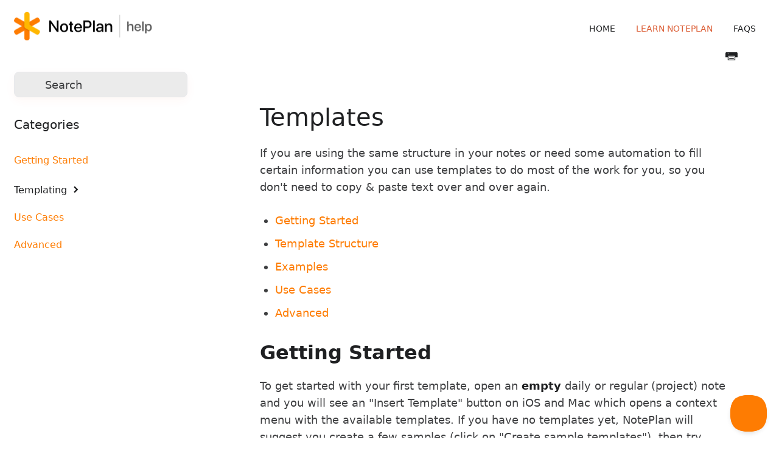

--- FILE ---
content_type: text/html; charset=utf-8
request_url: https://help.noteplan.co/article/136-templates
body_size: 7197
content:


<!DOCTYPE html>
<html>
    
<head>
    <meta charset="utf-8"/>
    <title>Templates - NotePlan Knowledge Base</title>
    <meta name="viewport" content="width=device-width, maximum-scale=1"/>
    <meta name="apple-mobile-web-app-capable" content="yes"/>
    <meta name="format-detection" content="telephone=no">
    <meta name="description" content="If you are using the same structure in your notes or need some automation to fill certain information you can use templates to do most of the work for you, so y"/>
    <meta name="author" content="NotePlan"/>
    <link rel="canonical" href="https://help.noteplan.co/article/136-templates"/>
    
        
   
            <meta name="twitter:card" content="summary"/>
            <meta name="twitter:title" content="Templates" />
            <meta name="twitter:description" content="If you are using the same structure in your notes or need some automation to fill certain information you can use templates to do most of the work for you, so y"/>


    

    
        <link rel="stylesheet" href="//d3eto7onm69fcz.cloudfront.net/assets/stylesheets/launch-1769170975119.css">
    
    <style>
        body { background: #ffffff; }
        .navbar .navbar-inner { background: #ffffff; }
        .navbar .nav li a, 
        .navbar .icon-private-w  { color: #ffffff; }
        .navbar .brand, 
        .navbar .nav li a:hover, 
        .navbar .nav li a:focus, 
        .navbar .nav .active a, 
        .navbar .nav .active a:hover, 
        .navbar .nav .active a:focus  { color: #ffffff; }
        .navbar a:hover .icon-private-w, 
        .navbar a:focus .icon-private-w, 
        .navbar .active a .icon-private-w, 
        .navbar .active a:hover .icon-private-w, 
        .navbar .active a:focus .icon-private-w { color: #ffffff; }
        #serp-dd .result a:hover,
        #serp-dd .result > li.active,
        #fullArticle strong a,
        #fullArticle a strong,
        .collection a,
        .contentWrapper a,
        .most-pop-articles .popArticles a,
        .most-pop-articles .popArticles a:hover span,
        .category-list .category .article-count,
        .category-list .category:hover .article-count { color: #fe7c02; }
        #fullArticle, 
        #fullArticle p, 
        #fullArticle ul, 
        #fullArticle ol, 
        #fullArticle li, 
        #fullArticle div, 
        #fullArticle blockquote, 
        #fullArticle dd, 
        #fullArticle table { color:#585858; }
    </style>
    
        <link rel="stylesheet" href="//s3.amazonaws.com/helpscout.net/docs/assets/6081f7f4c9133261f23f4b41/attachments/683a2d47013f8c48a8d2ceaf/noteplan.css">
    
    <link rel="apple-touch-icon-precomposed" href="//d33v4339jhl8k0.cloudfront.net/docs/assets/6081f7f4c9133261f23f4b41/images/6083491bf8c0ef2d98df5ca5/1024x1024-no-bg-copy.png">
    <link rel="shortcut icon" type="image/png" href="//d33v4339jhl8k0.cloudfront.net/docs/assets/6081f7f4c9133261f23f4b41/images/60822c7ae0324b5fdfd0ddf3/favicon.ico">
    <!--[if lt IE 9]>
    
        <script src="//d3eto7onm69fcz.cloudfront.net/assets/javascripts/html5shiv.min.js"></script>
    
    <![endif]-->
    
        <script type="application/ld+json">
        {"@context":"https://schema.org","@type":"WebSite","url":"https://help.noteplan.co","potentialAction":{"@type":"SearchAction","target":"https://help.noteplan.co/search?query={query}","query-input":"required name=query"}}
        </script>
    
        <script type="application/ld+json">
        {"@context":"https://schema.org","@type":"BreadcrumbList","itemListElement":[{"@type":"ListItem","position":1,"name":"NotePlan Knowledge Base","item":"https://help.noteplan.co"},{"@type":"ListItem","position":2,"name":"Learn NotePlan","item":"https://help.noteplan.co/collection/34-learn-noteplan"},{"@type":"ListItem","position":3,"name":"Templates","item":"https://help.noteplan.co/article/136-templates"}]}
        </script>
    
    
        <meta name="google-site-verification" content="KebtHvo0Wz6j6KCfKgiBsRZVTHuY-Je4hiZmEhLAFjw" />

<script defer data-domain="help.noteplan.co" src="https://plausible.io/js/plausible.js"></script>


<script type="text/javascript">!function(e,t,n){function a(){var e=t.getElementsByTagName("script")[0],n=t.createElement("script");n.type="text/javascript",n.async=!0,n.src="https://beacon-v2.helpscout.net",e.parentNode.insertBefore(n,e)}if(e.Beacon=n=function(t,n,a){e.Beacon.readyQueue.push({method:t,options:n,data:a})},n.readyQueue=[],"complete"===t.readyState)return a();e.attachEvent?e.attachEvent("onload",a):e.addEventListener("load",a,!1)}(window,document,window.Beacon||function(){});</script>
<script type="text/javascript">window.Beacon('init', '64de56e2-0dac-443a-84b5-619c87819848')</script>

<link rel="stylesheet" href="https://cdnjs.cloudflare.com/ajax/libs/highlight.js/11.9.0/styles/atom-one-dark.min.css" integrity="sha512-Jk4AqjWsdSzSWCSuQTfYRIF84Rq/eV0G2+tu07byYwHcbTGfdmLrHjUSwvzp5HvbiqK4ibmNwdcG49Y5RGYPTg==" crossorigin="anonymous" referrerpolicy="no-referrer" />


<script src="https://cdnjs.cloudflare.com/ajax/libs/highlight.js/11.9.0/highlight.min.js"></script>

<!-- and it's easy to individually load additional languages -->
<script src="https://cdnjs.cloudflare.com/ajax/libs/highlight.js/11.9.0/languages/javascript.min.js" integrity="sha512-H69VMoQ814lKjFuFwLImb4OwoK8Rm8fcvsqZexaxjp/VkJfEnrt5TO7oaOdNlMf/j51QUctfLTe8+rgozW7l2A==" crossorigin="anonymous" referrerpolicy="no-referrer"></script>

<script>
document.addEventListener('DOMContentLoaded', (event) => {
  document.querySelectorAll('pre').forEach((el) => {
    hljs.highlightElement(el);
  });
});
</script>

    
</head>
    
    <body>
        
<header id="mainNav" class="navbar">
    <div class="navbar-inner">
        <div class="container-fluid">
            <a class="brand" href="https://noteplan.co">
            
                <span>NotePlan Knowledge Base</span>
            
            </a>
            
                <button type="button" class="btn btn-navbar" data-toggle="collapse" data-target=".nav-collapse">
                    <span class="sr-only">Toggle Navigation</span>
                    <span class="icon-bar"></span>
                    <span class="icon-bar"></span>
                    <span class="icon-bar"></span>
                </button>
            
            <div class="nav-collapse collapse">
                <nav role="navigation"><!-- added for accessibility -->
                <ul class="nav">
                    
                        <li id="home"><a href="/">Home <b class="caret"></b></a></li>
                    
                    
                        
                            <li  class="active"  id="learn-noteplan"><a href="/collection/34-learn-noteplan">Learn NotePlan  <b class="caret"></b></a></li>
                        
                            <li  id="faqs"><a href="/collection/1-faqs">FAQs  <b class="caret"></b></a></li>
                        
                    
                    
                </ul>
                </nav>
            </div><!--/.nav-collapse -->
        </div><!--/container-->
    </div><!--/navbar-inner-->
</header>
        <section id="contentArea" class="container-fluid">
            <div class="row-fluid">
                <section id="main-content" class="span9">
                    <div class="contentWrapper withRelated">
                        
    
    <article id="fullArticle">
        <h1 class="title">Templates</h1>
    
        <a href="javascript:window.print()" class="printArticle" title="Print this article" aria-label="Print this Article"><i class="icon-print"></i></a>
        <div>
 If you are using the same structure in your notes or need some automation to fill certain information you can use templates to do most of the work for you, so you don't need to copy &amp; paste text over and over again.
</div>
<ul>
 <li><a href="//help.noteplan.co/article/136-templates#getting-started">Getting Started</a></li>
 <li><a href="//help.noteplan.co/article/136-templates#template-structure">Template Structure</a></li>
 <li><a href="//help.noteplan.co/article/136-templates#examples">Examples</a></li>
 <li><a href="//help.noteplan.co/article/136-templates#use-cases">Use Cases</a></li>
 <li><a href="//help.noteplan.co/article/136-templates#advanced">Advanced</a></li>
</ul>
<h2 id="getting-started">Getting Started</h2>
<p>To get started with your first template, open an <strong>empty</strong> daily or regular (project) note and you will see an "Insert Template" button on iOS and Mac which opens a context menu with the available templates. If you have no templates yet, NotePlan will suggest you create a few samples (click on "Create sample templates"), then try again.</p>
<p><strong>macOS</strong></p>
<p><img src="//d33v4339jhl8k0.cloudfront.net/docs/assets/6081f7f4c9133261f23f4b41/images/6297ed33e1d2cf0eac00d1b3/file-TGbSS6rKnx.png" alt="" style="width: 492px;"></p>
<p><strong>iOS<br> <img src="//d33v4339jhl8k0.cloudfront.net/docs/assets/6081f7f4c9133261f23f4b41/images/678977563ca88966837117b8/file-I6MNuYgu9m.png" style="width: 373px;"></strong></p>
<h3 id="how-to-create">How to create a new template?</h3>
<p>You can see the list of available templates in the new "Templates" folder in the sidebar under "Smart Folders". That's where you can also create new templates or edit/delete existing ones.&nbsp;</p>
<p><strong>macOS<br> </strong>Right-click on "Templates" to create a new one or click on the chevron button to expand the folder and see existing templates for editing.</p>
<p><img src="//d33v4339jhl8k0.cloudfront.net/docs/assets/6081f7f4c9133261f23f4b41/images/678977c07f0b2d5f2ab7ba25/file-3XDDNgIDtS.png" style="width: 484px;"><strong>iOS</strong><br> Long-press "Templates" in the sidebar to open a menu where you can create a new template (tap on "New Note" in older versions): <img src="//d33v4339jhl8k0.cloudfront.net/docs/assets/6081f7f4c9133261f23f4b41/images/678979c5fea89162338ebe6e/file-PXASE0vjF8.png" style="width: 348px;"></p>
<p>To insert templates into existing notes, see <a href="//help.noteplan.co/article/147-insert-templates-into-existing-notes">here</a>.<br> You can also select a template to be auto-inserted. <a href="//help.noteplan.co/article/229-auto-insert-templates" target="_blank">Read more about this here</a>.</p>
<p>Watch an introduction to Templates &amp; Meeting Notes by Stacey:</p><iframe width="560" height="315" src="https://www.youtube.com/embed/OGn-vIcW_JE" title="YouTube video player" frameborder="0" allow="accelerometer; autoplay; clipboard-write; encrypted-media; gyroscope; picture-in-picture" allowfullscreen> </iframe>
<h2 id="template-structure"></h2>
<h2 id="template-structure">Template Structure</h2>
<p>A template consists of two parts:&nbsp;</p>
<ol>
 <li><strong>Properties</strong> (optional) = metadata like title, type, and other information</li>
 <li><strong>Body</strong>&nbsp;= future note content using placeholder tags</li>
</ol>
<h3 id="frontmatter"></h3>
<h3 id="frontmatter">Properties</h3>
<p>The metadata defining the type, title and other values.</p>
<p>It's optional but recommended because here you can define the title and type of the template. For example, the type <code>empty-note</code> will make the template appear as an option for empty notes (when you click on the "Insert&nbsp;Template" button). And the type <code>meeting-note</code> tells NotePlan to show this template as an option for creating meeting notes.</p>
<p>All template types:</p>
<ul>
 <li><code>empty-note</code> = Shows the template as an option in empty notes&nbsp;(when you click on the "Insert Template" button).</li>
 <li><code>meeting-note</code>&nbsp;= Shows the template as an option in meeting notes (right-click / long-press an event for example).</li>
 <li><code>calendar-note</code>&nbsp;= Shows the template only in (daily) calendar notes (available in v3.5.2).</li>
 <li><code>project-note</code>&nbsp;= Shows the template only in (regular) project&nbsp;notes&nbsp;(available in v3.5.2).</li>
</ul>
<h3 id="tags"></h3>
<h3 id="tags">Tags</h3>
<p>You can use various tags in templates to display dynamic information in your notes from something as simple as printing a date &amp; time to more complicated prompts, web services, and conditionals.</p>
<p>In most cases, a tag starts with <code>&lt;%-</code> and ends with <code>%&gt;</code>&nbsp;such as</p>
<p>&nbsp; <code>&lt;%- date.now("Do MMMM YYYY") %&gt;</code></p>
<p>which prints the current date in the given format.</p>
<h2 id="examples"></h2>
<h2 id="examples">Examples</h2>
<p>Following find a list of examples showing off some of the most common tags and ideas. These examples are also included into NotePlan and you will be prompted to create them unless you already got templates. Feel free to copy &amp; paste the templates from here into NotePlan by creating a new template in the Templates folder.</p>
<h3 id="affirmations"></h3>
<h3 id="affirmations">Daily Note w/ Affirmations</h3>
<p>This template has three headings as a suggestion where you can split your tasks into the primary focus, morning (high energy) and afternoon (low energy) tasks. However, the "Journal" section has the interesting templating features:</p>
<ul>
 <li><code>&lt;%- date.now("Do MMMM YYYY") %&gt;</code> - prints current date with day, month and year 
  <ul>
   <li>If you want to add or subtract days, you can append another variable, like&nbsp; <code>&lt;%- date.now("Do MMMM YYYY", -7) %&gt;</code></li>
  </ul></li>
 <li><code>&lt;%- web.weather() %&gt;</code> - prints local weather data</li>
 <li><code>&lt;%- web.services('affirmation','affirmation') %&gt;</code> - prints a random affirmation</li>
 <li><code>&lt;%- web.advice() %&gt;</code> - prints a random advice</li>
 <li><code>&lt;%- web.quote() %&gt;</code> - prints a random quote</li>
</ul>
<p>The tags containing "web" are accessing websites to pull the information from the internet and therefore need an internet connection. It can take a few seconds for the data to load.</p>
<pre>## Primary Focus
- First:
- Second:

## Morning Tasks
- 

## Afternoon Tasks
- 

---
## Journal
*&lt;%- np.date.now("Do MMMM YYYY") %&gt;*
Weather: &lt;%- web.weather() %&gt;

Affirmation:
&gt; "&lt;%- web.services('affirmation','affirmation') %&gt;"
Advice:
&gt; "&lt;%- web.advice() %&gt;"
Quote:
&gt; "&lt;%- web.quote() %&gt;"
</pre>
<h4>Output</h4>
<p><img src="//d33v4339jhl8k0.cloudfront.net/docs/assets/6081f7f4c9133261f23f4b41/images/626312a593a48c4448334b74/file-eKgwwVWJC7.png" style="width: 515px" alt=""></p>
<h4></h4>
<h3 id="promptsandevents">Daily Note w/ Prompts &amp; Events</h3>
<p>This example uses three headings: Primary Focus (for the most important goal of the day), Tasks (you need to do to reach it) and Events (where all your calendar events for that day get listed).</p>
<p><strong>Note: You need to install the Event Helper plugin to make the event listing work, otherwise it prints an error. </strong></p>
<p>The tags used in this template are:</p>
<ul>
 <li><code>&lt;%- prompt('What's your mood today?',['🙂','😐','😕']) %&gt;</code> - a prompt will ask you to select one of the three emojis and prints the selected one</li>
 <li><code>&lt;%- prompt('Most important task today?') %&gt;</code> - a prompt will ask you to enter a text value</li>
 <li><code>&lt;%- listTodaysEvents({template:"- *|START|*-*|END|*: *|TITLE|*",allday_template:"- *|TITLE|*"}) %&gt; </code> - prints today's events in the given format (needs Event Helpers installed)</li>
</ul>
<pre>*Mood: &lt;%- prompt('What's your mood today?',['🙂','😐','😕']) %&gt;*

## Primary Focus
* &lt;%- prompt('Most important task today?') %&gt;

## Tasks
* 

## Events
&lt;%- listTodaysEvents({template:"- *|START|*-*|END|*: *|TITLE|*",allday_template:"- *|TITLE|*"}) %&gt;
</pre>
<h2></h2>
<h4>Output</h4>
<p><img src="//d33v4339jhl8k0.cloudfront.net/docs/assets/6081f7f4c9133261f23f4b41/images/626315107488cf771e51c173/file-i6YL9byA8n.png" style="width: 558px" alt=""></p>
<h2 id="use-cases">Use Cases</h2>
<ul>
 <li><a href="//help.noteplan.co/article/144-habit-tracking" target="_blank">Habit Tracking</a></li>
 <li><a href="//help.noteplan.co/article/145-travel-checklist" target="_blank">Travel Checklist</a></li>
 <li><a href="//help.noteplan.co/article/149-readwise-integration-with-templates" target="_blank">Readwise Integration</a></li>
 <li><a href="//help.noteplan.co/article/157-jira-integration-get-active-tickets-template" target="_blank">Jira Integration - Get Active Tickets (Template)</a></li>
 <li><a href="//help.noteplan.co/article/151-todoist-integration-get-active-tasks-template" target="_blank">Todoist Integration - Get Active Tasks (Template)</a></li>
 <li><a href="//help.noteplan.co/article/152-log-data-to-another-note-in-templates" target="_blank">Log Data to Another Note in Templates</a></li>
 <li><a href="//help.noteplan.co/article/233-ai-prompts-in-templates" target="_blank">Use AI prompts in your templates</a></li>
</ul>
<h2>Advanced</h2>
<ul>
 <li><a href="//help.noteplan.co/article/146-add-a-webservice-to-templates">Add web services to your templates (such as the bitcoin quote)</a></li>
 <li><a href="//help.noteplan.co/article/148-run-javascript-code-in-your-templates">Run JavaScript code in your templates</a></li>
 <li><a href="//help.noteplan.co/article/254-embedded-template-code-templatejs" target="_blank">Embed JavaScript code as code block into your template</a></li>
 <li><a href="//help.noteplan.co/article/150-dates-in-templates">Dates in Templates</a></li>
 <li><a href="//help.noteplan.co/article/261-template-prompts-dialogs#working-frontmatter" target="_blank">Template Prompts (Dialogs)</a></li>
 <li><a href="//help.noteplan.co/article/266-conditionals-if-else" target="_blank">Conditionals</a></li>
</ul>
<h2 id="learn-more">Learn more</h2>
<ul>
 <li><a href="https://noteplan.co/templates/docs" target="_blank">Full Templating Documentation</a></li>
 <li><a href="//help.noteplan.co/article/134-meeting-notes">Learn about Meeting Notes templates.</a></li>
</ul>
<h2 id="contributions">Contributions</h2>
<p>Thanks to the plugin community, with special thanks to Mike (aka <a href="https://mobile.twitter.com/codedungeon">@codedungeon</a>) for creating this templating engine and the plugins based on it! You can contribute with your ideas, reports, feedback or by working directly on plugins by visiting our <a href="https://discord.gg/D4268MT">Discord</a> community or our <a href="https://github.com/NotePlan/plugins">GitHub repository</a>.</p>
    </article>
    

    <section class="articleFoot">
    

    <time class="lu" datetime=2025-05-28 >Last updated on May 28, 2025</time>
    </section>

                    </div><!--/contentWrapper-->
                    
                        <section class="related">
                            <h3>Related Articles</h3>
                            <ul>
                                
                                    <li><a href="/article/229-auto-insert-templates"><i class="icon-article-doc"></i><span>Auto-Insert Templates (Recurring Templates)</span></a></li>
                                
                                    <li><a href="/article/144-habit-tracking"><i class="icon-article-doc"></i><span>Habit Tracking</span></a></li>
                                
                                    <li><a href="/article/150-dates-in-templates"><i class="icon-article-doc"></i><span>Dates in Templates</span></a></li>
                                
                                    <li><a href="/article/151-todoist-integration-get-active-tasks-template"><i class="icon-article-doc"></i><span>Todoist Integration - Get Active Tasks (Template)</span></a></li>
                                
                                    <li><a href="/article/149-readwise-integration-with-templates"><i class="icon-article-doc"></i><span>Readwise Integration (Template)</span></a></li>
                                
                                    <li><a href="/article/147-insert-templates-into-existing-notes"><i class="icon-article-doc"></i><span>Insert templates into existing notes</span></a></li>
                                
                                    <li><a href="/article/145-travel-checklist"><i class="icon-article-doc"></i><span>Travel Checklist</span></a></li>
                                
                                    <li><a href="/article/146-add-a-webservice-to-templates"><i class="icon-article-doc"></i><span>Add web services to your templates (such as the bitcoin quote)</span></a></li>
                                
                                    <li><a href="/article/148-run-javascript-code-in-your-templates"><i class="icon-article-doc"></i><span>Run JavaScript code in your templates</span></a></li>
                                
                                    <li><a href="/article/152-log-data-to-another-note-in-templates"><i class="icon-article-doc"></i><span>Log Data to Another Note in Templates</span></a></li>
                                
                                    <li><a href="/article/157-jira-integration-get-active-tickets-template"><i class="icon-article-doc"></i><span>Jira Integration - Get Active Tickets (Template)</span></a></li>
                                
                                    <li><a href="/article/233-ai-prompts-in-templates"><i class="icon-article-doc"></i><span>AI Prompts in Templates</span></a></li>
                                
                                    <li><a href="/article/159-set-or-select-a-folder-for-a-note-using-templates"><i class="icon-article-doc"></i><span>Set or select a folder for a note using templates</span></a></li>
                                
                                    <li><a href="/article/254-embedded-template-code-templatejs"><i class="icon-article-doc"></i><span>Embedded Template Code (templatejs)</span></a></li>
                                
                            </ul>
                        </section>
                    
                </section><!--/content-->
                <aside id="sidebar" class="span3">
                 

<form action="/search" method="GET" id="searchBar" class="sm" autocomplete="off">
    
                    <input type="hidden" name="collectionId" value="60843b50f8c0ef2d98df5d98"/>
                    <input type="text" name="query" title="search-query" class="search-query" placeholder="Search" value="" aria-label="Search" />
                    <button type="submit">
                        <span class="sr-only">Toggle Search</span>
                        <i class="icon-search"></i>
                    </button>
                    <div id="serp-dd" style="display: none;" class="sb">
                        <ul class="result">
                        </ul>
                    </div>
                
</form>

                
                    <h3>Categories</h3>
                    <ul class="nav nav-list">
                    
                        
                            <li ><a href="/category/37-learn-noteplan">Getting Started  <i class="icon-arrow"></i></a></li>
                        
                    
                        
                            <li  class="active" ><a href="/category/264-templating">Templating  <i class="icon-arrow"></i></a></li>
                        
                    
                        
                            <li ><a href="/category/39-use-cases">Use Cases  <i class="icon-arrow"></i></a></li>
                        
                    
                        
                            <li ><a href="/category/38-tips-tricks">Advanced  <i class="icon-arrow"></i></a></li>
                        
                    
                    </ul>
                
                </aside><!--/span-->
            </div><!--/row-->
            <div id="noResults" style="display:none;">No results found</div>
            <footer>
                

<p>&copy;
    
        <a href="https://noteplan.co">NotePlan</a>
    
    2026. <span>Powered by <a rel="nofollow noopener noreferrer" href="https://www.helpscout.com/docs-refer/?co=NotePlan&utm_source=docs&utm_medium=footerlink&utm_campaign=Docs+Branding" target="_blank">Help Scout</a></span>
    
        
    
</p>

            </footer>
        </section><!--/.fluid-container-->
        
        
    <script src="//d3eto7onm69fcz.cloudfront.net/assets/javascripts/app4.min.js"></script>

<script>
// keep iOS links from opening safari
if(("standalone" in window.navigator) && window.navigator.standalone){
// If you want to prevent remote links in standalone web apps opening Mobile Safari, change 'remotes' to true
var noddy, remotes = false;
document.addEventListener('click', function(event) {
noddy = event.target;
while(noddy.nodeName !== "A" && noddy.nodeName !== "HTML") {
noddy = noddy.parentNode;
}

if('href' in noddy && noddy.href.indexOf('http') !== -1 && (noddy.href.indexOf(document.location.host) !== -1 || remotes)){
event.preventDefault();
document.location.href = noddy.href;
}

},false);
}
</script>
        
    <script defer src="https://static.cloudflareinsights.com/beacon.min.js/vcd15cbe7772f49c399c6a5babf22c1241717689176015" integrity="sha512-ZpsOmlRQV6y907TI0dKBHq9Md29nnaEIPlkf84rnaERnq6zvWvPUqr2ft8M1aS28oN72PdrCzSjY4U6VaAw1EQ==" data-cf-beacon='{"version":"2024.11.0","token":"2fe44fdb55f340d8a17cb5784bcb2032","r":1,"server_timing":{"name":{"cfCacheStatus":true,"cfEdge":true,"cfExtPri":true,"cfL4":true,"cfOrigin":true,"cfSpeedBrain":true},"location_startswith":null}}' crossorigin="anonymous"></script>
</body>
</html>




--- FILE ---
content_type: text/css
request_url: https://s3.amazonaws.com/helpscout.net/docs/assets/6081f7f4c9133261f23f4b41/attachments/683a2d47013f8c48a8d2ceaf/noteplan.css
body_size: 31184
content:
/* Startup Template Personalization */

/* 

   Navbar Background Color: #FE7C02;
   Title Color: #1F2022;
   Paragraph Color: #3e3f41;
   Links Color: #FE7C02;
   Button Background Color: #FE7C02;
   Border Color: #E8E9EC;
   Hover Color: #DC5E36;
   Box Shadow Cards: box-shadow: 0px 3px 18px rgba(30, 65, 155, 0.06);
   Box Shadow Search: box-shadow: 0px 5px 9px rgba(19, 71, 149, 0.08);
   Background Image Hero: url('https://i.ibb.co/mGsrXk7/search-icon.png');
   Category Image Example: url('https://i.ibb.co/pX5d6jC/getting-started-background-category.png');
   Icon Link Color: #FE7C02;
   Article Icon Color: #1F2022;
   Background Blockquote: rgba(92, 157, 255, 0.06);
   Close Button Contact: #FE7C02;
   Background Quote: rgba(92, 157, 255, 0.06);
   Bold Article Color: #1F2022;
   Error Message Color: #D60000;
   Placeholder Color: #3e3f41;

*/

/* Typography */

/*@import url('https://fonts.googleapis.com/css2?family=Red+Hat+Display:ital,wght@0,400;0,500;1,900&display=swap');*/

/* ========================
//#google-prettify-monokai-theme
//#Version: 0.3
//#Author: RaphaelDDL
//#Github: https://github.com/RaphaelDDL/google-prettify-monokai-theme/
//For use with Google Code Prettify, HTML Syntax only
//======================== */

.gist pre {
  border: 0px !important;
}
.gist-file {
  border: 0px !important;
}
.gist-data {
  border: 0px !important;
}
.gist-meta,
.gist .gist-meta a {
  font-size: 12px !important;
  color: #999999 !important;
}

.gist summary {
  font-size: 18px;
}

pre:not(.gist) .str,
code:not(.gist) .str {
  color: #e6db5a;
} /* string */
pre:not(.gist) .kwd,
code:not(.gist) .kwd {
  color: #66d9ef;
} /* keyword */
pre:not(.gist) .com,
code:not(.gist) .com {
  color: #75715e;
  font-style: italic;
} /* comment */
pre:not(.gist) .typ,
code:not(.gist) .typ {
  color: #66d9ef;
} /* type */
pre:not(.gist) .lit,
code:not(.gist) .lit {
  color: #ae81ff;
} /* literal */
pre:not(.gist) .pun,
code:not(.gist) .pun {
  color: #fff;
} /* punctuation */
pre:not(.gist) .pln,
code:not(.gist) .pln {
  color: #fff;
} /* plaintext */
pre:not(.gist) .tag,
code:not(.gist) .tag {
  color: #f92672;
} /* html/xml tag */
pre:not(.gist) .atn,
code:not(.gist) .atn {
  color: #a6e22a;
} /* html/xml attribute name */
pre:not(.gist) .atv,
code:not(.gist) .atv {
  color: #e6db74;
} /* html/xml attribute value */
pre:not(.gist) .dec,
code:not(.gist) .dec {
  color: #ae81ff;
} /* decimal */

/*
pre.prettyprint:not(.gist) , code.prettyprin:not(.gist)  {
    background-color: #272822;
    -moz-border-radius: 8px;
    -webkit-border-radius: 8px;
    -o-border-radius: 8px;
    -ms-border-radius: 8px;
    -khtml-border-radius: 8px;
    border-radius: 8px;
    font-family: consolas, menlo, courier, monospace;
}

pre.prettyprint:not(.gist)  {
    width: 100%;
    margin: 1em auto;
    padding: 1em;
    white-space: pre-wrap;
}

pre.prettyprinted:not(.gist)  {
    border:1px solid #0b0c0a;
}
*/

/* ------------------------
//Section: class 'linenums' for line numbering
//------------------------ */
ol.linenums {
  margin-top: 0;
  margin-bottom: 0;
  color: #75715e;
  list-style: decimal inside !important;
} /* IE indents via margin-left */

/* =============================================
//Section: Print Styles (partially from Sunburn Theme)
//================================================ */
@media print {
  pre.prettyprinted,
  pre.prettyprint,
  code.prettyprint {
    background-color: #fff;
    color: #000;
    -moz-border-radius: 0;
    -webkit-border-radius: 0;
    -o-border-radius: 0;
    -ms-border-radius: 0;
    -khtml-border-radius: 0;
    border-radius: 0;
  }

  pre .str,
  code .str {
    color: #060;
  }
  pre .kwd,
  code .kwd {
    color: #006;
    font-weight: bold;
  }
  pre .com,
  code .com {
    color: #600;
    font-style: italic;
  }
  pre .typ,
  code .typ {
    color: #404;
    font-weight: bold;
  }
  pre .lit,
  code .lit {
    color: #044;
  }
  pre .pun,
  code .pun {
    color: #440;
  }
  pre .pln,
  code .pln {
    color: #000;
  }
  pre .tag,
  code .tag {
    color: #006;
    font-weight: bold;
  }
  pre .atn,
  code .atn {
    color: #404;
  }
  pre .atv,
  code .atv {
    color: #060;
  }
}

@font-face {
  font-family: system-ui, -apple-system, BlinkMacSystemFont, Segoe UI, Roboto,
    Helvetica Neue, Arial, Noto Sans, sans-serif, Apple Color Emoji,
    Segoe UI Emoji, Segoe UI Symbol, Noto Color Emoji; /*'Red Hat Display';*/
  font-style: normal;
  font-weight: 400;
}

@font-face {
  font-family: system-ui, system-ui, -apple-system, BlinkMacSystemFont, Segoe UI,
    Roboto, Helvetica Neue, Arial, Noto Sans, sans-serif, Apple Color Emoji,
    Segoe UI Emoji, Segoe UI Symbol, Noto Color Emoji; /*'Red Hat Display';*/
  font-style: normal;
  font-weight: 500;
}

@font-face {
  font-family: system-ui, -apple-system, BlinkMacSystemFont, Segoe UI, Roboto,
    Helvetica Neue, Arial, Noto Sans, sans-serif, Apple Color Emoji,
    Segoe UI Emoji, Segoe UI Symbol, Noto Color Emoji; /*'Red Hat Display';*/
  font-style: normal;
  font-weight: 900;
}

/* General Style CSS  */

body,
input,
button,
select,
textarea {
  font-family: system-ui, -apple-system, BlinkMacSystemFont, "Segoe UI", Roboto,
    "Helvetica Neue", Arial, sans-serif, "Apple Color Emoji"; /*'Red Hat Display', sans-serif;*/
  font-weight: 400;
}

body {
  /*background-color: #F7FAFC;*/
}

strong {
  font-weight: 700;
}

code {
  background: rgba(255, 163, 92, 0.3);
  padding-left: 0.3em;
  padding-right: 0.3em;
  padding-top: 0.1em;
  padding-bottom: 0.1em;
  border-radius: 0.3em;
  white-space: normal;
  font-family: Menlo-Regular, Consolas, Monaco, Andale Mono, Ubuntu Mono,
    monospace;
  font-size: 0.9em;
  border: 0px;
  color: black;
}

/*code {
    padding: 2px 4px;
    color: black;
    background-color: rgba(255, 163, 92, 0.3);;
    border-radius: 4px;
    font-family: Menlo,Monaco,Consolas,"Courier New",monospace;
    border: 0px;
}*/

/* Container Width */

.container-fluid {
  max-width: 1234px;
  margin: 0 auto;
  position: relative;
}

/* Navbar */

/* Navbar Logo */

.navbar .brand {
  background: url(https://noteplan.co/icons/kbicon.png) no-repeat;
  background-size: 100%, auto;
  background-position: 63% 50%;
  max-width: 238px;
  width: 100%;
  padding: 74px 0px 12px 0;
  margin-left: -5px;
  box-shadow: none;
}

.navbar .brand span {
  display: none;
}

.navbar .navbar-inner {
  background: #fff;
  z-index: 999;
  position: relative;
  box-shadow: none;
}

.navbar .nav li a {
  font-size: 14px;
  line-height: 20px;
  color: #1f2022;
  transition: 0.3s;
  text-transform: uppercase;
}

.img {
  width: auto;
  height: 100%;
}

.navbar .nav .active .caret {
  display: none;
}

.navbar .brand,
.navbar .nav li a:hover,
.navbar .nav li a:focus,
.navbar .nav .active a,
.navbar .nav .active a:hover,
.navbar .nav .active a:focus {
  color: #dc5e36;
  transition: 0.3s;
}

img[Attributes Style] {
  width: 100%;
  height: 100%;
}

/* Contact Us Button */

#contact a {
  background-color: #fe7c02;
  border-radius: 100px;
  color: #fff !important;
  font-size: 16px;
  line-height: 18px;
  letter-spacing: 0.08em;
  font-weight: 900;
  padding: 16px 28px;
  border: 1px solid #fe7c02;
  transition: 0.3s;
  margin-left: 15px;
  text-transform: uppercase;
}

#contact a:hover {
  background-color: #dc5e36;
  border: 1px solid #dc5e36;
  color: #fff !important;
  transition: 0.3s;
}

/* Navbar Media Queries */

@media (min-width: 769px) {
  .navbar .nav {
    position: absolute;
    right: 0;
    left: auto;
    bottom: 18px;
    margin-right: 0;
  }
}

@media only screen and (min-width: 768px) and (max-width: 910px) {
  .navbar .nav li a {
    font-size: 15px;
    padding-left: 10px;
    padding-right: 10px;
  }

  #contact a {
    font-size: 15px;
    padding: 16px 16px;
    margin-left: 0px;
  }
}

@media only screen and (min-width: 768px) and (max-width: 860px) {
  .navbar .nav li a {
    font-size: 14px;
    padding-left: 5px;
    padding-right: 5px;
  }

  #contact a {
    font-size: 14px;
  }
}

/* Media Queries Button Mobile & Submenu */

@media (max-width: 768px) {
  .nav-collapse .nav {
    margin: 15px 0 30px;
  }

  .navbar .brand {
    padding: 75px 0px 0px;
    background-position: 61% 55%;
  }

  .navbar .btn-navbar {
    position: absolute;
    top: 9px;
  }

  .btn-navbar .icon-bar + .icon-bar {
    margin-top: 5px;
  }

  .navbar .btn-navbar .icon-bar {
    background: #1f2022 !important;
    box-shadow: none !important;
    width: 25px !important;
    border-radius: 100px !important;
  }

  .navbar .nav li a {
    padding: 15px 0px;
  }
}

/* Search Section Hero */

/* Hero Background */

#docsSearch {
  border-bottom: 0px;
  /*padding: 200px 24px 200px;*/
  background-color: #fff;
  margin-bottom: 64px;
  /*background-image: url(https://i.ibb.co/WcjQcsM/startup-template-background-hero-section.png);
    background-repeat: no-repeat;
    background-size: contain;
    background-position: center;*/
}

#docsSearch h1 {
  font-size: 48px;
  line-height: 64px;
  font-weight: 900;
  color: #1f2022;
  max-width: 580px;
  position: relative;
  margin: auto;
  float: none;
}

/* Search Style Hero */

#searchBar {
  max-width: 580px;
  padding: 32px 0;
}

#searchBar .search-query {
  height: 52px;
  background-color: #ebebeb;
  border-radius: 8px;
  border: 1px solid #ebecef;
  padding: 25px 50px;
  box-shadow: 0px 3px 7px rgba(0, 0, 0, 0.01),
    0px 5px 17px rgba(255, 88, 35, 0.04);
  font-size: 18px;
  line-height: 18px;
  color: #3e3f41;
  transition: 0.3s !important;

  background-image: url(https://i.ibb.co/88ZSSqg/icon-search-minimal-template.png);
  background-position: 15px 44%;
  background-repeat: no-repeat;
  background-size: 24px;
}

#searchBar button {
  color: #fff;
  text-shadow: none;
  background: #fe7c02;
  border-radius: 8px;
  border: 0px;
  font-size: 16px;
  text-transform: uppercase;
  /*font-weight: 900;*/
  letter-spacing: 0.08em;
  line-height: 18px;
  padding: 12px 24px;
  height: 40px;
  position: absolute;
  top: 38px;
  right: 7px;
  transition: 0.3s;
  display: none;
}

#searchBar button:hover {
  background-color: #dc5e36;
  transition: 0.3s;
}

::placeholder {
  color: #3e3f41 !important;
}

:-ms-input-placeholder {
  color: #3e3f41 !important;
}

/* Focus Search */

input:focus,
input[type="text"]:focus {
  border: 1px solid #fe7c02 !important;
  box-shadow: none;
  transition: 0.4s !important;
}

:focus {
  outline: none;
  transition: 0.4s !important;
}

/* Search Results */

#serp-dd .result a {
  padding: 10px 15px;
  font-size: 16px;
  color: #3e3f41;
  transition: 0.3s;
}

#serp-dd .result > li.active {
  background: rgba(255, 109, 63, 0.07);
  color: #3e3f41;
}

#serp-dd .result a:hover {
  background: rgba(255, 109, 63, 0.07);
  color: #3e3f41;
  transition: 0.3s;
}

/* Hero Background Mobile */

@media only screen and (min-width: 200px) and (max-width: 500px) {
  #docsSearch {
    /*background-image: url('https://i.ibb.co/r3cYwTG/mobile-startup-template-background-hero-section.png');
    background-repeat: no-repeat;
    background-size: contain;
    background-position: center bottom;*/
  }
}

@media only screen and (min-width: 510px) and (max-width: 1160px) {
  #docsSearch {
    /*background-image: url('https://i.ibb.co/CtYKfCV/startup-template-background-hero-section-mobile.png');
    background-repeat: no-repeat;
        background-size: cover;
        background-position: center bottom;*/
  }
}

/* Media Queries Mobile Hero */

@media only screen and (min-width: 200px) and (max-width: 500px) {
  #docsSearch {
    padding: 80px 24px 80px;
  }

  #docsSearch h1 {
    font-size: 46px;
    line-height: 55px;
  }
  #searchBar button span {
    display: none;
  }

  #searchBar {
    width: 100%;
  }

  #searchBar .search-query {
    padding: 25px 24px;
    background-image: none;
  }

  #searchBar button .icon-search {
    display: block;
    color: #fff;
  }

  .icon-search:before {
    position: relative;
    bottom: 2px;
  }
}

/* Collection Title Hover & Focus */

.collection-category h2 a:hover {
  border-bottom: 0px;
}

a:focus {
  outline: none;
  text-decoration: none;
}

/* Categories Text Style*/

.collection-category h2 {
  font-size: 26px;
  line-height: 36px;
  color: #1f2022;
  font-weight: 500;
  text-align: center;
  /*display: none;*/
}

.collection-category h2 a {
  font-size: 24px;
  line-height: 36px;
  color: #1f2022;
  font-weight: 500;
}

h2 {
  font-size: 36px;
  line-height: 36px;
  color: #1f2022;
  font-weight: 900;
}

.category-list h3 {
  color: #1f2022;
  font-size: 21px;
  line-height: 30px;
  font-weight: 500;
}

.category-list .category p {
  font-size: 18px;
  line-height: 28px;
  color: #3e3f41;
}

.category-list .category .article-count {
  color: #fe7c02;
  font-size: 12px;
  line-height: 22px;
  transition: 0.3s;
  text-transform: uppercase;
  letter-spacing: 0.08em;
  margin-top: 0px;
}

/* Category Thumbnails */

#category-8 {
  /*background-image: url('https://noteplan.co/icons/file-certificate-duotone.svg');*/
  background-image: url("https://noteplan.co/icons/idcard_black.png");
  padding: 80px 0px 0px;
  background-size: 52px;
}

#category-14 {
  background-image: url("https://noteplan.co/icons/usingnoteplan.png");
  padding: 80px 0px 0px;
  background-size: 52px;
}

#category-22 {
  background-image: url("https://noteplan.co/icons/preferences.png");
  padding: 80px 0px 0px;
  background-size: 52px;
}

#category-13 {
  background-image: url("https://noteplan.co/icons/troubleshooting.png");
  padding: 80px 0px 0px;
  background-size: 52px;
}

#category-28 {
  background-image: url("https://i.ibb.co/3vs0Gdk/account-management-background-category.png");
}

#category-29 {
  background-image: url("https://i.ibb.co/QKwKMDH/payment-and-billing-background-category.png");
}

#category-30 {
  background-image: url("https://i.ibb.co/945px7n/user-management-background-category.png");
}

#category-31 {
  background-image: url("https://i.ibb.co/pJBpnGV/integrations-background-category.png");
}

#category-32 {
  background-image: url("https://i.ibb.co/XbjBYBz/others-background-category.png");
}

/* Category Thumbnails */

#category-38 {
  background-image: url("https://noteplan.co/icons/pro2.png");
}

#category-36 {
  background-image: url("https://i.ibb.co/c3xrjgF/feature-requests-background-category.png");
}

#category-37 {
  background-image: url("https://noteplan.co/icons/learn.png");
}

#category-39 {
  background-image: url("https://noteplan.co/icons/usecases.png");
}

#category-264 {
  background-image: url("https://noteplan.co/icons/templating2.png");
}

/* Categories Card Style */

.category-list .category {
  text-align: center;
  display: inline-block;
  border: 1px solid #c7c7c7;
  border-radius: 8px;
  box-shadow: 0px 3px 8px rgba(88, 88, 88, 0.03);
  margin: 0 0.8% 20px;
  padding: 100px 0px 10px;
  transition: all 0.25s ease-in-out;
  background-repeat: no-repeat;
  background-position: center 36px;
  background-size: 80px 80px;
  /*max-width: 74%;
    width: 100%;*/
  width: 250px;
  height: 100px;
  background-color: #fff;
}

.collection-category .category-list {
  /*display: grid;
    grid-template-columns: repeat(3,1fr);
    grid-gap: 37px;*/
  /*margin-top: 32px;*/
  display: flex;
  flex-wrap: wrap;
  align-items: center;
  justify-content: center;
}

#collection-category-33 {
  margin-top: 100px;
}

@media screen and (min-width: 1105px) {
  .category-list .category {
    /*    max-width: 74%;
    width: 100%;*/
  }
}

.category-list .category,
.category-list .category {
  background-size: 64px;
}

.category-list .category,
.category-list .category:hover {
  background-repeat: no-repeat;
  background-position: center 30px;
  background-size: 64px;
}

.category-list .category:hover {
  background-color: #fff;
  box-shadow: 0px 3px 13px rgba(88, 88, 88, 0.11);
  transition: 0.3s;
}

.category-list .category:hover .article-count {
  color: #dc5e36;
  transition: 0.3s;
}

/* Media Queries Section Cards */

@media only screen and (min-width: 200px) and (max-width: 1300px) {
  .category-list .category {
    /*max-width: 80%;*/
  }
}

@media only screen and (min-width: 200px) and (max-width: 1170px) {
  .collection-category .category-list {
    grid-template-columns: repeat(2, 1fr);
  }

  .category-list .category {
    /*max-width: 79%;*/
  }
}

@media only screen and (min-width: 200px) and (max-width: 940px) {
  .category-list .category {
    /*max-width: 70%;*/
  }
}

@media only screen and (min-width: 200px) and (max-width: 760px) {
  .collection-category .category-list {
    grid-template-columns: repeat(1, 1fr);
  }

  .category-list .category {
    /*max-width: 84%;*/
  }
}

@media only screen and (min-width: 200px) and (max-width: 600px) {
  .category-list .category {
    /*max-width: 98%;*/
  }
}

/* Footer */

footer {
  padding: 30px 0px;
  border-top: 1px solid #e8e9ec;
  margin-top: 83px;
}

/* Footer Text Style */

footer p {
  margin: 0px;
  font-size: 10px;
  line-height: 28px;
  color: #3e3f41;
  text-align: center;
}

footer p a {
  color: #3e3f41;
  transition: 0.3s;
}

footer p a:hover {
  color: #fe7c02;
  transition: 0.3s;
}

/* Interior Page Categories */

/* Search Bar & Sidebar CSS */

#searchBar.sm button .icon-search {
  display: none;
}

#sidebar form .search-query {
  border: 1px solid #e8e9ec;
  background: #ffffff;
  box-shadow: 0px 3px 7px rgba(0, 0, 0, 0.01),
    0px 5px 17px rgba(255, 88, 35, 0.04);
  border-radius: 8px;
  font-size: 18px;
  line-height: 18px;
  color: #3e3f41;
  padding: 0px 25px 0px 50px;
  height: 42px;
  background-image: url(https://i.ibb.co/88ZSSqg/icon-search-minimal-template.png);
  background-position: 15px 44%;
  background-repeat: no-repeat;
  background-size: 24px;
  background-color: #ebebeb;
}

#sidebar .nav-list {
  background-color: #fff;
  margin-top: 23px;
  margin-bottom: 0px;
  /*box-shadow: 0px 3px 7px rgba(0, 0, 0, 0.01), 0px 5px 17px rgba(255, 88, 35, 0.04);*/
  /*border-radius: 12px;*/
  /*padding: 25px 28px 40px;*/
  border: 0px;
  /*border: 1px solid #E8E9EC;*/
}

/* Sidebar Text Style */

#sidebar h3 {
  font-size: 20px;
  line-height: 30px;
  font-weight: 500;
  color: #1f2022;
  text-transform: capitalize;
}

#sidebar .nav-list .active a {
  color: #1f2022;
  font-weight: 500;
  font-size: 16px;
  line-height: 22px;
}

#sidebar .nav-list .active a:hover {
  font-weight: 500;
}

#sidebar .nav-list a {
  font-size: 16px;
  line-height: 22px;
  color: #fe7c02;
  padding: 10px 0px;
  transition: 0.3s;
}

#sidebar .nav-list a:hover {
  color: #dc5e36;
  transition: 0.3s;
}

#sidebar form .search-query:focus {
  border: 1px solid #fe7c02;
  /*border-radius: 100px !important;*/
  transition: 0.3s !important;
  box-shadow: 0px 3px 7px rgba(0, 0, 0, 0.01),
    0px 5px 17px rgba(255, 88, 35, 0.04);
}

/* Icon Arrow Sidebar */

[class^="icon-"] {
  color: #1f2022;
  font-size: 20px;
  line-height: 22px;
}

#sidebar .nav-list .active a .icon-arrow,
#sidebar .nav-list .active a:hover .icon-arrow,
#sidebar .nav-list .active a:focus .icon-arrow {
  color: #1f2022 !important;
}

.icon-arrow:before {
  color: #1f2022;
}

/* Right Content */

.contentWrapper {
  background: #fff;
  border-radius: 12px;
  border: 0px;
  /*border: 1px solid #E8E9EC;*/
  /*box-shadow: 0px 3px 8px rgba(88, 88, 88, 0.03);*/
  padding: 50px 60px 72px;
}

#main-content {
  background: none;
}

/* Right Sidebar Text Style */

.contentWrapper h1 {
  font-size: 34px;
  line-height: 50px;
  font-weight: 500;
  color: #1f2022;
}

#categoryHead h1 {
  font-size: 40px;
  line-height: 50px;
  font-weight: 500;
  color: #1f2022;
}

.articleList li {
  font-size: 18px;
  line-height: 28px;
  color: #3e3f41;
}

.contentWrapper a {
  color: #3e3f41;
}

.icon-article-doc:before {
  color: #fe7c02;
}

.articleList a span {
  transition: 0.3s;
}

.articleList a span:hover {
  text-decoration: none;
  color: #dc5e36;
  transition: 0.3s;
}

.contentWrapper a:hover {
  color: #dc5e36;
  transition: 0.3s;
}

/* Search Resaults */

#serp-dd.sb {
  border: 1px solid #e8e9ec;
  border-radius: 8px;
  top: 60px;
  box-shadow: 0px 3px 8px rgba(88, 88, 88, 0.03);
  font-size: 16px;
  line-height: 18px;
  color: #3e3f41;
}

#serp-dd {
  border: 1px solid #e8e9ec;
  border-radius: 8px;
  top: 80%;
  box-shadow: 0px 3px 8px rgba(88, 88, 88, 0.03);
  font-size: 16px;
  line-height: 18px;
  color: #3e3f41;
}

/* Select */

#categoryHead .sort select {
  width: 160px;
  height: 35px;
  margin: 0;
  line-height: 24px;
  font-size: 13px;
  color: #3e3f41;
}

select {
  border: 1px solid #e8e9ec;
  box-shadow: 0px 5px 12px rgba(19, 71, 149, 0.03);
}

@media (max-width: 768px) {
  #categoryHead .sort {
    display: none;
  }
}

/* Media Queries Sidebar */

@media (max-width: 768px) {
  #main-content {
    margin: 40px 0px 2em 0px;
  }

  #searchBar {
    max-width: 100%;
  }

  #categoryHead .sort {
    top: -52px;
  }
  #sidebar form {
    position: relative;
    margin: 40px 0 40px;
  }

  #sidebar form .search-query {
    background-position: 93% 44%;
  }
}

/* Article Page */

#fullArticle {
  max-width: 100%;
  margin: auto;
  position: relative;
}

/* Article Button Edit */

#fullArticle .admin-edit {
  color: gray;
  display: inline-block;
  margin-bottom: 22px;
  background-image: none;
  /*background-color: #FE7C02;*/
  text-shadow: none;
  border: none;
  border-radius: 11px;
  /*padding: 16px 32px;*/
  font-size: 14px;
  line-height: 18px;
  font-weight: 500;
  transition: 0.3s;
}

#fullArticle .admin-edit:hover {
  background-color: #dc5e36;
  transition: 0.3s;
}

/* Text Style Article */

#fullArticle h1,
#fullArticle h2,
#fullArticle h3,
#fullArticle h4,
#fullArticle h5 {
  color: #1f2022;
}

#fullArticle .title {
  font-size: 40px;
  line-height: 50px;
  font-weight: 500;
}

#fullArticle h2 {
  font-size: 32px;
  line-height: 48px;
  font-weight: 700;
}

#fullArticle,
#fullArticle p,
#fullArticle ul,
#fullArticle ol,
#fullArticle li,
#fullArticle div,
#fullArticle blockquote,
#fullArticle dd,
#fullArticle table {
  font-size: 18px;
  line-height: 28px;
  color: #3e3f41;
}

#fullArticle strong {
  color: #1f2022;
}

.contentWrapper a {
  color: #fe7c02;
  transition: 0.3s;
}

.contentWrapper p.descrip {
  font-size: 18px;
  margin-top: 25px;
  color: #3e3f41;
}

.contentWrapper a:hover {
  text-decoration: none;
  color: #dc5e36;
  transition: 0.3s;
}

#fullArticle blockquote {
  font-style: normal;
  border-left-color: #fe7c02;
  border-width: 10px;
  padding: 40px 42px 40px 42px;
  background: rgba(255, 109, 63, 0.07);
  border-radius: 8px;
}

/*pre {
    background-color: #FFF5F1;
    color: #3e3f41;
    border: 1px solid #FE7C02;
}*/

#fullArticle pre:not(.gist),
#fullArticle code:not(.gist) {
  font-size: 14px;
}

.articleFoot p,
.articleFoot time {
  font-family: system-ui, -apple-system, BlinkMacSystemFont, Segoe UI, Roboto,
    Helvetica Neue, Arial, Noto Sans, sans-serif, Apple Color Emoji,
    Segoe UI Emoji, Segoe UI Symbol, Noto Color Emoji;
  font-style: normal;
  color: #afb6c2;
  font-size: 12px;
}

#sbContact {
  color: #fe7c02;
  border: none;
  transition: 0.3s;
}

#sbContact:hover {
  color: #dc5e36;
  transition: 0.3s;
}

#fullArticle .printArticle {
  position: absolute;
  right: -2%;
  top: -1%;
  transition: 0.3s;
}

.icon-print {
  transition: 0.3s;
}

#fullArticle .printArticle:hover .icon-print {
  color: #fe7c02;
  transition: 0.3s;
}

em {
  color: #1f2022;
}

/* Media Queries Icon */

@media (min-width: 200px) and (max-width: 1220px) {
  #fullArticle .printArticle {
    right: -7%;
  }
}

@media (min-width: 200px) and (max-width: 1150px) {
  #fullArticle .printArticle {
    right: 20px !important;
  }
}

@media (max-width: 768px) {
  .contentWrapper {
    padding: 50px 28px 72px;
  }

  .related {
    border-radius: 12px !important;
    padding: 72px 28px !important;
  }

  .related h3 {
    padding-left: 0px !important;
  }
  .related ul {
    margin-left: 25px !important;
  }
}

/* Article Image */

#fullArticle img {
  border: none;
  border-radius: 6px;
  padding: 0px;
}

#fullArticle {
  max-width: 100%;
}

/* Media Queries */

@media (max-width: 768px) {
  #fullArticle .printArticle {
    right: -14px;
    top: -18px;
  }

  #fullArticle .title {
    font-size: 34px;
    line-height: 40px;
  }

  #fullArticle h2 {
    font-size: 26px;
    line-height: 32px;
  }

  .articleFoot time.lu {
    float: left;
  }

  .contentWrapper.withRelated {
    min-height: 205px;
    padding-bottom: 80px;
  }
}

/* Related Articles */
.related {
  background: #fff;
  border-radius: 24px;
  border: 0px solid #e8e9ec;
  /*box-shadow: 0px 3px 8px rgba(88, 88, 88, 0.03);*/
  padding: 72px 60px;
  margin-top: 40px;
}

/* Related Text */

.related h3 {
  font-size: 18px;
  line-height: 30px;
  font-weight: 500;
  color: #1f2022;
  text-transform: capitalize;
}

.related ul > li {
  font-size: 18px;
  line-height: 28px;
  color: #fe7c02;
  transition: 0.3s;
}

.related ul > li a {
  color: #fe7c02;
  transition: 0.3s;
  font-size: 18px;
  line-height: 18px;
}

.related ul > li a:hover span {
  text-decoration: none;
}
.related a:hover {
  color: #dc5e36;
  transition: 0.3s;
}

/* Contact PopUp */

#contactModal,
.abuse {
  border: 1px solid #e8e9ec;
  box-shadow: 0px 3px 18px rgba(30, 65, 155, 0.06);
  border-radius: 24px;
  top: 6%;
}

.modal-body {
  padding: 0px 50px 60px;
  min-height: 630px;
}

#contactModal .control-label {
  width: 100%;
  float: left;
  text-align: left;
}

#contactModal .controls {
  margin-left: 0px;
}

#contactModal .form-actions {
  padding-left: 0px;
}

#contactModal #md-message {
  width: 100%;
  padding-top: 10px;
  height: 70px;
}

.form-actions:before,
.form-actions:after {
  display: none;
}

/* Contact PopUp Text */

#contactModal h2,
.abuse h2 {
  padding: 50px 0 15px 50px;
  border-top-left-radius: 24px;
  border-top-right-radius: 24px;
  border-bottom: none;
  font-size: 36px;
  line-height: 36px;
  font-weight: 900;
  color: #1f2022;
}

.form-horizontal .control-label {
  font-size: 18px;
  line-height: 28px;
  color: #3e3f41;
}

input[type="text"] {
  border-radius: 6px;
  border: 1px solid #cad8e3;
  box-shadow: none;
  background-color: #fff;
  height: 40px;
  font-size: 14px;
  line-height: 16px;
  color: #3e3f41;
  padding: 4px 12px;
  width: 95%;
}

#contactModal input[type="file"] {
  height: 25px;
  padding: 18px 12px;
}

.form-horizontal textarea {
  border-radius: 12px;
  border: 1px solid #cad8e3;
  box-shadow: none;
  background-color: #fff;
  height: 40px;
  font-size: 14px;
  line-height: 16px;
  color: #3e3f41;
  padding: 4px 12px;
  width: 95%;
}

.form-search input,
.form-inline input,
.form-horizontal input,
.form-search textarea,
.form-inline textarea,
.form-horizontal textarea,
.form-search select,
.form-inline select,
.form-horizontal select,
.form-search .help-inline,
.form-inline .help-inline,
.form-horizontal .help-inline,
.form-search .uneditable-input,
.form-inline .uneditable-input,
.form-horizontal .uneditable-input,
.form-search .input-prepend,
.form-inline .input-prepend,
.form-horizontal .input-prepend,
.form-search .input-append,
.form-inline .input-append,
.form-horizontal .input-append {
  border-radius: 12px;
  border: 1px solid #ebecef;
  box-shadow: none;
  background-color: #fff;
  font-size: 16px;
  height: 40px;
  line-height: 16px;
  color: #3e3f41;
  padding: 4px 12px;
  width: 81%;
  width: 95%;
}

#contactModal input[type="submit"].btn {
  border-radius: 100px;
  background-color: #fe7c02;
  font-size: 18px;
  line-height: 18px;
  border: none;
  background-image: none;
  width: 100%;
  height: 50px;
  text-shadow: none;
  color: #fff;
  font-weight: 900;
  margin-top: 15px;
  transition: 0.3s;
}

#contactModal input[type="submit"].btn:hover {
  background-color: #dc5e36;
  transition: 0.3s;
}

/* Form Mobile Contact Us */

.modal {
  width: 650px;
}

@media (max-width: 768px) {
  button.btn,
  input[type="submit"].btn {
    border-radius: 11px;
    background-color: #fe7c02;
    font-size: 18px;
    line-height: 18px;
    border: none;
    background-image: none;
    width: 100%;
    height: 50px;
    text-shadow: none;
    color: #fff;
    font-weight: 900;
    margin-top: 15px;
    transition: 0.3s;
  }

  button.btn,
  input[type="submit"].btn:hover {
    background-color: #dc5e36;
    transition: 0.3s;
  }

  label {
    padding: 0px;
    border-top-left-radius: 0px;
    border-top-right-radius: 0px;
    border-bottom: none;
    font-size: 18px;
    line-height: 36px;
    font-weight: 900;
    color: #1f2022;
  }

  #contactForm #name,
  #contactForm #email,
  #contactForm #subject {
    border-radius: 12px;
    border: 1px solid #ebecef;
    box-shadow: none;
    background-color: #fff;
    font-size: 14px;
    height: 40px;
    line-height: 16px;
    color: #3e3f41;
    padding: 4px 12px;
    width: 81%;
    width: 95%;
  }

  #contactForm #message {
    border-radius: 12px;
    border: 1px solid #ebecef;
    box-shadow: none;
    background-color: #fff;
    font-size: 14px;
    line-height: 16px;
    color: #3e3f41;
    padding: 4px 12px;
    width: 95%;
  }

  #contactForm #message:focus {
    border: 1px solid #fe7c02;
  }

  #contactForm input[type="file"] {
    border: 1px solid #ebecef;
  }

  #contactForm #message {
    border-radius: 6px;
    border: 1px solid #cad8e3;
    box-shadow: none;
    background-color: #fff;
    font-size: 14px;
    line-height: 16px;
    color: #3e3f41;
    padding: 4px 12px;
    width: 95%;
  }

  #contactForm input[type="file"] {
    height: 25px;
    padding: 18px 12px;
    border-radius: 6px;
    border: 1px solid #cad8e3;
    box-shadow: none;
    background-color: #fff;
    width: 95%;
  }
}

/* Focus Form */

textarea:focus,
input:focus,
input[type="text"]:focus,
input[type="password"]:focus,
input[type="datetime"]:focus,
input[type="datetime-local"]:focus,
input[type="date"]:focus,
input[type="month"]:focus,
input[type="time"]:focus,
input[type="week"]:focus,
input[type="number"]:focus,
input[type="email"]:focus,
input[type="url"]:focus,
input[type="search"]:focus,
input[type="tel"]:focus,
input[type="color"]:focus,
.uneditable-input:focus {
  box-shadow: none;
}

textarea:focus {
  border: 1px solid #fe7c02;
}

/* Close Buttton */

.icon-close:before,
.featherlight-close-icon:before {
  display: none;
}

.modal #closeBtn:hover .icon-close:before {
  color: #dc5e36;
  transition: 0.3s;
}

.modal #closeBtn {
  top: 30px;
  right: 30px;
}

#contactModal .icon-close {
  background-image: url(https://d2x2losda9vsjs.cloudfront.net/docs/assets/2019/icon--cross.svg);
  width: 24px;
  height: 24px;
  background-size: cover;
  display: inline-block;
  opacity: 0.7;
  transition: opacity 0.2s;
  position: relative;
  right: 50%;
}

#contactModal .icon-close:hover {
  opacity: 1;
}

/* Error Message Form */

#contactModal .parsley-errors-list {
  font-size: 16px;
  margin-top: 16px;
  color: #d50102;
}

#contactModal .parsley-error:not([type="file"]),
#contactForm .parsley-error:not([type="file"]),
.abuse .parsley-error:not([type="file"]) {
  border: 1px solid #d50102;
}

/* Media Queries */

@media (max-width: 768px) {
  .modal-body {
    min-height: 730px;
  }
}
